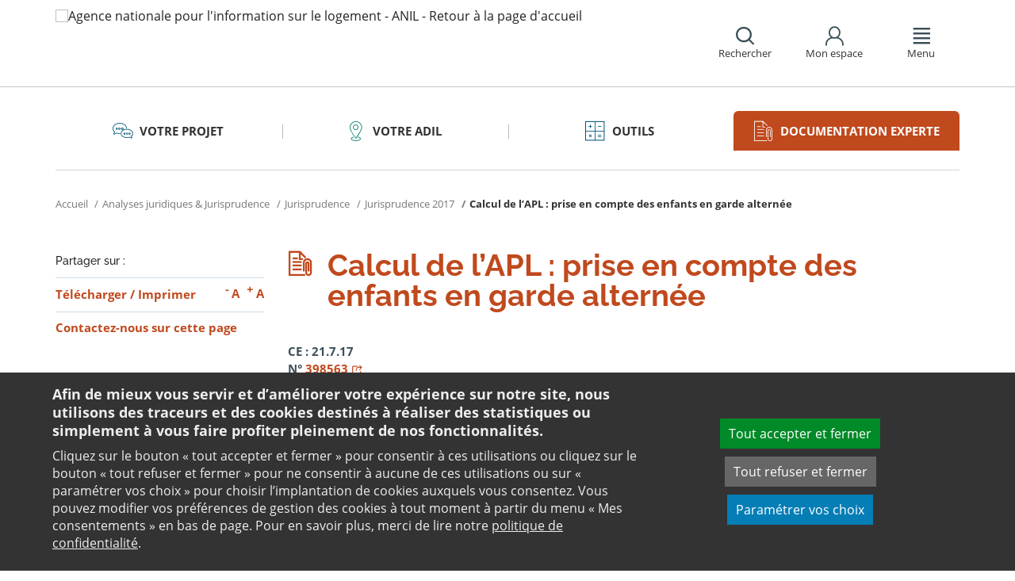

--- FILE ---
content_type: text/html;charset=utf-8
request_url: https://www.anil.org/jurisprudences-calcul-de-lapl-prise-en-compte-des-enfants-en-garde-alternee/
body_size: 11608
content:
<!DOCTYPE html>
<html lang="fr">
<head><link rel="preload" href="" as="font" type="font/woff2" crossorigin>

<meta charset="utf-8">
<!-- 
	This website is powered by TYPO3 - inspiring people to share!
	TYPO3 is a free open source Content Management Framework initially created by Kasper Skaarhoj and licensed under GNU/GPL.
	TYPO3 is copyright 1998-2026 of Kasper Skaarhoj. Extensions are copyright of their respective owners.
	Information and contribution at https://typo3.org/
-->

<base href="https://www.anil.org/">

<title>Calcul de l’APL : prise en compte des enfants en garde alternée : Anil, analyses juridiques et jurisprudence</title>
<meta name="generator" content="TYPO3 CMS" />
<meta name="viewport" content="width=device-width, initial-scale=1" />
<meta name="description" content="Retrouvez l&#039;analyse de l&#039;Anil sur l&#039;actualité du logement à travers le sujet : Calcul de l’APL : prise en compte des enfants en garde alternée. L&#039;Anil vous fournit en ligne toutes les informations liées au logement dont vous avez besoin." />
<meta name="twitter:card" content="summary" />
<meta name="twitter:domain" content="https://www.anil.org/" />
<meta name="twitter:site" content="@ANIL" />
<meta name="twitter:creator" content="@ANIL" />
<meta name="twitter:description" content="Retrouvez l&#039;analyse de l&#039;Anil sur l&#039;actualité du logement à travers le sujet : Calcul de l’APL : prise en compte des enfants en garde alternée. L&#039;Anil vous fournit en ligne toutes les informations liées au logement dont vous avez besoin." />
<meta property="og:site_name" content="ANIL" />
<meta name="og:description" content="Retrouvez l&#039;analyse de l&#039;Anil sur l&#039;actualité du logement à travers le sujet : Calcul de l’APL : prise en compte des enfants en garde alternée. L&#039;Anil vous fournit en ligne toutes les informations liées au logement dont vous avez besoin." />
<meta property="og:type" content="website" />
<meta name="twitter:title" content="Calcul de l’APL : prise en compte des enfants en garde alternée : Anil, analyses juridiques et jurisprudence" />
<meta name="twitter:image" content="https://www.anil.org/fileadmin/user_upload/logo-anil-social.png" />
<meta name="twitter:url" content="https://www.anil.org/jurisprudences-calcul-de-lapl-prise-en-compte-des-enfants-en-garde-alternee/" />
<meta name="og:title" content="Calcul de l’APL : prise en compte des enfants en garde alternée : Anil, analyses juridiques et jurisprudence" />
<meta property="og:image" content="https://www.anil.org/fileadmin/user_upload/logo-anil-social.png" />
<meta property="og:url" content="https://www.anil.org/jurisprudences-calcul-de-lapl-prise-en-compte-des-enfants-en-garde-alternee/" />


<link rel="stylesheet" href="https://www.anil.org/typo3temp/assets/css/7015c8c4ac5ff815b57530b221005fc6.css?1658219440" media="all">
<link rel="stylesheet" href="https://www.anil.org/_assets/e799cca3073eabb617dfebf5f7cabc53/StyleSheets/Frontend/suggest.css?1700155209" media="all">
<link rel="stylesheet" href="https://www.anil.org/_assets/da50353b5a91e66260f1fce3de21d18c/Stylesheets/vendor/bootstrap/bootstrap.min.css?1718695555" media="all">
<link rel="stylesheet" href="https://www.anil.org/_assets/da50353b5a91e66260f1fce3de21d18c/Stylesheets/vendor/bxSlider/jquery.bxslider.css?1718695555" media="all">
<link rel="stylesheet" href="https://www.anil.org/_assets/da50353b5a91e66260f1fce3de21d18c/Stylesheets/vendor/fancybox/jquery.fancybox.css?1718695555" media="all">
<link rel="stylesheet" href="https://www.anil.org/_assets/da50353b5a91e66260f1fce3de21d18c/Stylesheets/main.css?1718695555" media="all">
<link rel="stylesheet" href="https://www.anil.org/_assets/da50353b5a91e66260f1fce3de21d18c/Stylesheets/print.css?1718695555" media="print">
<link rel="stylesheet" href="https://www.anil.org/_assets/da50353b5a91e66260f1fce3de21d18c/Stylesheets/vendor/orejime/orejime.css?1718695555" media="all">
<link rel="stylesheet" href="https://www.anil.org/_assets/da50353b5a91e66260f1fce3de21d18c/Stylesheets/cookies-custom.css?1718695555" media="screen">
<link rel="stylesheet" href="https://www.anil.org/_assets/ef002a72ec7c4d5acf4abd5df1f4cf3a/StyleSheets/sngform.css?1718695557" media="all">




<script src="https://www.anil.org/_assets/da50353b5a91e66260f1fce3de21d18c/Javascript/vendor/jquery/jquery.min.js?1718695555"></script>
<script src="https://www.anil.org/_assets/da50353b5a91e66260f1fce3de21d18c/Javascript/vendor/respond/respond.min.js?1718695555" defer="defer"></script>
<script src="https://www.anil.org/_assets/da50353b5a91e66260f1fce3de21d18c/Javascript/vendor/modernizr/modernizr.min.js?1718695555" defer="defer"></script>



<link rel="canonical" href="https://www.anil.org/jurisprudences-calcul-de-lapl-prise-en-compte-des-enfants-en-garde-alternee/" />            <script>
                  <!-- Matomo -->
                  var _paq = _paq || [];
                  /* tracker methods like "setCustomDimension" should be called before "trackPageView" */
                  _paq.push(['trackPageView']);
                  _paq.push(['enableLinkTracking']);
                  _paq.push(['requireCookieConsent']);
                  (function() {
                  var u="//analytics.anil.org/";
                  _paq.push(['setTrackerUrl', u+'piwik.php']);
                  _paq.push(['setSiteId', '1']);
                  var d=document, g=d.createElement('script'), s=d.getElementsByTagName('script')[0];
                  g.type='text/javascript'; g.async=true; g.defer=true; g.src=u+'piwik.js'; s.parentNode.insertBefore(g,s);
                  })();
                <!-- End Matomo Code -->
            </script>
            <script type="text/plain" data-type="application/javascript" data-name="matomo">
                _paq.push(['setCookieConsentGiven']);
            </script>        <script type="text/plain" data-type="application/javascript" data-name="addtoany">
            var a2a_config = a2a_config || {};
            a2a_config.locale = "fr";
        </script>
        <script data-src="https://static.addtoany.com/menu/page.js" type="text/plain" data-type="application/javascript" data-name="addtoany"></script>

	
	







		
			<link rel="icon" href="https://www.anil.org/fileadmin/ANIL/favicon.png">
		
	

	

</head>
<body class="rubric4 page-pro">

<div id="top" tabindex="-1">
    <p class="no-margin"><a class="sr-only sr-only-focusable" href="/jurisprudences-calcul-de-lapl-prise-en-compte-des-enfants-en-garde-alternee/#contenu">Aller au contenu</a></p>
</div>

<header id="header" role="banner">
    <div class="main-header">
        <div class="container">
           



	
	







		<a title="Agence nationale pour l&#039;information sur le logement - ANIL - Retour à la page d&#039;accueil" href="/">
			<div class="logo visible-xs pull-left">
				<img alt="Agence nationale pour l&#039;information sur le logement - ANIL - Retour à la page d&#039;accueil" src="https://www.anil.org/fileadmin/_processed_/6/8/csm_ANIL_VERTICAL_bis_31c5f93628.png" width="100" height="100" />
			</div>
			<div class="logo visible-sm visible-md visible-lg pull-left">
				<img alt="Agence nationale pour l&#039;information sur le logement - ANIL - Retour à la page d&#039;accueil" src="https://www.anil.org/fileadmin/_processed_/f/7/csm_logo-anil-vertical_a081c9918f.png" width="96" height="100" />
			</div>
		</a>

	
            <div id="nav-header" class="pull-right">
                

<div class="scope-icon" role="search">
	<a href="#" role="button" aria-expanded="false">
		<div>
			<span class="icon-search" aria-hidden="true"></span>
			<span>Rechercher</span>
		</div>
	</a>
		
	
	<div class="drop-box search rubric4">
		<form method="get" action="index.php">
			<div role="heading" aria-level="1"><label for="panelSearchForm" class="title-level-3">Votre recherche</label></div>
			<div class="form-group mar-bottom-20">
				<input id="panelSearchForm" type="text" name="tx_solr[q]" placeholder="Mots-clés" title="Indiquez les mots-clés à rechercher" class="form-control">
			</div>
			<div class="form-group text-center">
				<button type="submit" class="btn btn-default">
					<span class="icon-search" aria-hidden="true"></span>
					<span>Rechercher</span>
				</button>
			</div>
			<input type="hidden" name="id" value="27931">
		</form>
	</div>
	

</div>
                

	
			
			
		

	<div id="tx-anil-frontenduserpanel" class="scope-icon inactive">
		<a href="#" role="button" aria-expanded="false">
			<div>
				<span class="icon-user"></span>
				<span>Mon espace</span>
			</div>
		</a>
		
				
						<div style="display:none" class="drop-box account rubric2">
							<div class="inner mar-bottom-40">
								<p id="frontenduserpanel-label" class="title-level-3" role="heading" aria-level="1">
									
											Identifiez-vous
										
								</p>
								





    <p class="status">
        



    </p>


        <form method="post" target="_top" action="/jurisprudences-calcul-de-lapl-prise-en-compte-des-enfants-en-garde-alternee/?tx_felogin_login%5Baction%5D=login&amp;tx_felogin_login%5Bcontroller%5D=Login&amp;cHash=b09a714b02d6c55da13280dfe5512003">
<div>
<input type="hidden" name="__referrer[@extension]" value="Felogin" />
<input type="hidden" name="__referrer[@controller]" value="Login" />
<input type="hidden" name="__referrer[@action]" value="login" />
<input type="hidden" name="__referrer[arguments]" value="YTowOnt99c1702e96cd2f3615fa311d6be9dbdba92dd497f" />
<input type="hidden" name="__referrer[@request]" value="{&quot;@extension&quot;:&quot;Felogin&quot;,&quot;@controller&quot;:&quot;Login&quot;,&quot;@action&quot;:&quot;login&quot;}c515d9450d1611ea8423a09fd094f2cf11f970e7" />
<input type="hidden" name="__RequestToken" value="eyJ0eXAiOiJKV1QiLCJhbGciOiJIUzI1NiIsImtpZCI6IntcInR5cGVcIjpcIm5vbmNlXCIsXCJuYW1lXCI6XCI2UlZ6bW9oaFFJYVZ4cFprUnBFSWNnXCJ9In0.[base64].s3pHRQkcM8gozVx28kXzSuEazxc3E1MfXCahB8B5LfU"/><input type="hidden" name="__trustedProperties" value="{&quot;user&quot;:1,&quot;pass&quot;:1,&quot;submit&quot;:1,&quot;logintype&quot;:1,&quot;pid&quot;:1}24f45bc4ec08cb7762f95cf2be4eccf95339c0b9" />
</div>

            
    <fieldset>
        <div class="form-group">
            <input autocomplete="username" placeholder="E-mail" class="form-control" type="text" name="user" required="required" />
        </div>
        <div class="form-group">
            <input required="required" autocomplete="current-password" placeholder="Mot de passe" class="form-control" type="password" name="pass" value="" />
        </div>

        
        <div class="form-group mar-bottom-20 clearfix"></div>
        <div class="form-group text-center">
            <input class="btn btn-default" type="submit" value="Valider" name="submit" />
        </div>

        <div class="felogin-hidden">
            <input type="hidden" name="logintype" value="login" />
            
            
                <input type="hidden" name="pid" value="20252" />
            
            
            
            
            
        </div>
    </fieldset>

        </form>
    






								
									<p class="forgot pull-right" id="forgotpassword-link">
										<a href="/mot-de-passe-oublie/?no_cache=1&amp;tx_felogin_login%5Baction%5D=recovery&amp;tx_felogin_login%5Bcontroller%5D=PasswordRecovery&amp;cHash=1f2a94a6a7db09e8f52a757def83ce56">
											Mot de passe oublié ?
										</a>
									</p>
								

							</div>
							
								<div class="inner">
									<div class="title-level-3 no-margin" role="heading" aria-level="1">Inscrivez-vous</div>
									<p>Créez votre compte et personnalisez votre navigation :</p>
									<ul class="list">
										<li>Ajoutez vos favoris</li>
										<li>Mémorisez vos recherches</li>
									</ul>
									<div class="text-center">
										<a role="button" class="btn btn-default" href="/creer-mon-espace/">
											S&#039;inscrire
										</a>
									</div>
								</div>
							
						</div>
					
			
	</div>

	

                

<div class="scope-icon" role="navigation">
	<a href="#" role="button" aria-expanded="false" class="menu-handle">
		<div>
			<span class="icon-menu" aria-hidden="true"></span>
			<span>Menu</span>
		</div>
	</a>
</div>
            </div>
        </div>
    </div>
    

<nav id="navigation">
	<div class="container">
	    <div class="row">
			
					<div class="col "><div class="0"><div class="title-level-4 txt-color">L&#039;ANIL et les ADIL</div></div><div class="block-list"><div class="title-h3"><a href="/lanil-et-les-adil/connaitre-lanil-et-les-adil/">Connaitre l&#039;ANIL et les ADIL</a></div><ul class="links"><li><a href="/lanil-et-les-adil/connaitre-lanil-et-les-adil/qui-sommes-nous/">Qui sommes-nous ?</a></li><li><a href="/lanil-et-les-adil/connaitre-lanil-et-les-adil/reseau-des-adil/">Réseau des ADIL</a></li><li><a href="/bail-renov-un-dispositif-de-lutte-contre-la-precarite-energetique/">Bail Rénov&#039;</a></li><li><a href="/actualites-evenements/">Nos actualités</a></li><li><a href="/presse/">Espace presse</a></li><li><a href="/offres-emploi/">Nous recrutons</a></li></ul></div><div class="block-list"><div class="title-h3"><a href="/parole-expert-logement/">Parole d&#039;expert</a></div><ul class="links"><li><a href="/parole-expert-logement/achat-vente-immobiliere/">Achat-vente immobilière</a></li><li><a href="/parole-expert-logement-assurance/">Assurance</a></li><li><a href="/parole-expert-logement-copropriete/">Copropriété</a></li><li><a href="/parole-expert-logement-habitat-indigne/">Habitat indigne</a></li><li><a href="/parole-expert-logement-habiter-vie-pratique/">Habiter / Vie pratique</a></li><li><a href="/parole-expert-logement-location/">Location</a></li><li><a href="/parole-expert-logement-renovation-energetique/">Rénovation énergétique</a></li><li><a href="/parole-expert-logement-urbanisme/">Urbanisme</a></li></ul></div><div class="block-list"><div class="title-h3"><a href="/lanil-et-les-adil/votre-adil/">Votre ADIL</a></div></div></div><div class="col page-projet col-custom-2"><div class="rubric1"><div class="title-level-4 txt-color">Votre projet</div></div><div class="block-list"><div class="title-h3"><a href="/votre-projet/vous-achetez-vous-construisez/">Vous achetez, vous construisez</a></div><ul class="links"><li><a href="/votre-projet/vous-achetez-vous-construisez/financement/">Financement</a></li><li><a href="/votre-projet/vous-achetez-vous-construisez/achat-et-vente/">Achat et vente</a></li><li><a href="/votre-projet/vous-achetez-vous-construisez/construction-et-travaux/">Construction et travaux</a></li><li><a href="/votre-projet/vous-achetez-vous-construisez/diagnostics/">Diagnostics</a></li><li><a href="/votre-projet/vous-achetez-vous-construisez/investissement-locatif/">Investissement locatif : réduction d&#039;impôt et investissement</a></li><li><a href="/votre-projet/vous-achetez-vous-construisez/votre-situation/">Votre situation</a></li><li><a href="/votre-projet/vous-achetez-vous-construisez/faq-vous-achetez-vous-construisez/">FAQ - Vous achetez, vous construisez</a></li></ul></div><div class="block-list"><div class="title-h3"><a href="/votre-projet/vous-etes-locataire/">Vous êtes locataire</a></div><ul class="links"><li><a href="/votre-projet/vous-etes-locataire/se-loger/">Se loger</a></li><li><a href="/votre-projet/vous-etes-locataire/le-loyer/">Le loyer</a></li><li><a href="/votre-projet/vous-etes-locataire/location-vide/">Location vide</a></li><li><a href="/votre-projet/vous-etes-locataire/location-meublee/">Location meublée</a></li><li><a href="/votre-projet/vous-etes-locataire/colocation/">Colocation</a></li><li><a href="/votre-projet/vous-etes-locataire/bail-mobilite/">Bail mobilité</a></li><li><a href="/votre-projet/vous-etes-locataire/diagnostics/">Diagnostics</a></li><li><a href="/votre-projet/vous-etes-locataire/votre-situation-familiale/">Votre situation familiale</a></li><li><a href="/votre-projet/vous-etes-locataire/locataire-en-difficulte/">Locataire en difficulté</a></li><li><a href="/votre-projet/vous-etes-locataire/faq-vous-etes-locataire/">FAQ - Vous êtes locataire</a></li></ul></div><div class="block-list"><div class="title-h3"><a href="/votre-projet/vous-etes-proprietaire/">Vous êtes propriétaire</a></div><ul class="links"><li><a href="/votre-projet/vous-etes-proprietaire/copropriete/">Copropriété</a></li><li><a href="/votre-projet/vous-etes-proprietaire/amelioration/">Amélioration</a></li><li><a href="/votre-projet/vous-etes-proprietaire/bailleur/">Bailleur</a></li><li><a href="/votre-projet/vous-etes-proprietaire/difficultes-de-remboursement-et-impayes/">Difficultés de remboursement et impayés</a></li><li><a href="/votre-projet/vous-etes-proprietaire/assurances/">Assurances</a></li><li><a href="/votre-projet/vous-etes-proprietaire/faq-vous-etes-proprietaire/">FAQ - Vous êtes propriétaire</a></li></ul></div></div><div class="col page-outils"><div class="rubric3"><div class="title-level-4 txt-color">Outils</div></div><div class="block-list"><div class="title-h3"><a href="/outils/outils-de-calcul/">Outils de calcul</a></div><ul class="links"><li><a href="/outils/outils-de-calcul/diagnostic-de-financement/">Diagnostic de financement</a></li><li><a href="/outils/outils-de-calcul/echeancier-dun-pret/">Tableau d&#039;amortissement d&#039;un prêt</a></li><li><a href="/outils/outils-de-calcul/votre-pret-a-taux-zero/">Votre prêt à taux zéro</a></li><li><a href="/outils/outils-de-calcul/frais-dacquisition-dits-frais-de-notaire/">Frais d&#039;acquisition (dits frais de notaire)</a></li><li><a href="/outils/outils-de-calcul/cout-dune-hypotheque/">Coût d&#039;une hypothèque</a></li><li><a href="/outil-mise-en-location-simulation-investissement-immobilier-rendement/">Investissement locatif ou mise en location d&#039;un logement vacant : simulation</a></li><li><a href="/outils/outils-de-calcul/plus-value/">Plus value</a></li><li><a href="/outils/outils-de-calcul/revision-de-loyer/">Révision de loyer</a></li></ul></div><div class="block-list"><div class="title-h3"><a href="/outils/indices-et-plafonds/">Indices et plafonds</a></div><ul class="links"><li><a href="/outils/indices-et-plafonds/tableau-de-lirl/">Tableau de l&#039;IRL</a></li><li><a href="/outils/indices-et-plafonds/indice-insee-du-cout-de-la-construction/">Indice INSEE du coût de la construction</a></li><li><a href="/outils/indices-et-plafonds/indice-bt-01/">Indice BT 01</a></li><li><a href="/outils/differents-plafonds-de-ressources-pour-2026/">Plafonds de ressources applicables en 2026</a></li><li><a href="/outils/differents-plafonds-de-ressources-pour-2025/">Plafonds de ressources applicables en 2025</a></li><li><a href="/outils/differents-plafonds-de-ressources-pour-2024/">Plafonds de ressources applicables en 2024</a></li><li><a href="/outils/differents-plafonds-de-ressources-pour-2023/">Plafonds de ressources applicables en 2023</a></li><li><a href="/outils/differents-plafonds-de-ressources-pour-2022/">Plafonds de ressources applicables en 2022</a></li></ul></div><div class="block-list"><div class="title-h3"><a href="/outils/memo-checklists/">Mémo-Check-lists</a></div></div><div class="block-list"><div class="title-h3"><a href="/modele-lettre-courrier-type/">Modèles de lettre</a></div><ul class="links"><li><a href="/modele-lettre-courrier-type-accession-achat-vente-immobilier/">Achat - Vente immobilière</a></li><li><a href="/modele-lettre-courrier-type-copropriete/">Copropriété</a></li><li><a href="/modele-lettre-courrier-type-habitat-indigne/">Habitat indigne</a></li><li><a href="/modele-lettre-courrier-type-location/">Location immobilière</a></li></ul></div><div class="block-list"><div class="title-h3"><a href="/outils/glossaire/">Glossaire</a></div></div><div class="block-list"><div class="title-h3"><a href="/faq/">FAQ</a></div></div></div><div class="col page-pro"><div class="rubric4"><div class="title-level-4 txt-color">Documentation experte</div></div><div class="block-list"><div class="title-h3"><a href="/documentation-experte/analyses-juridiques-jurisprudence/">Analyses juridiques &amp; Jurisprudence</a></div><ul class="links"><li><a href="/documentation-experte/analyses-juridiques-jurisprudence/analyses-juridiques/table-des-matieres/">Analyses juridiques</a></li><li><a href="/documentation-experte/analyses-juridiques-jurisprudence/jurisprudence/">Jurisprudence</a></li></ul></div><div class="block-list"><div class="title-h3"><a href="/barometre-consultation-adil/">Baromètre des consultations en ADIL</a></div></div><div class="block-list"><div class="title-h3"><a href="/documentation-experte/etudes-eclairages/table-des-matieres/">Études &amp; Éclairages</a></div><ul class="links"><li><a href="/documentation-experte/etudes-eclairages/table-des-matieres/">Études et Éclairages : table des matières</a></li></ul></div><div class="block-list"><div class="title-h3"><a href="/documentation-experte/lumiere-sur/">Lumière sur</a></div></div><div class="block-list"><div class="title-h3"><a href="/documentation-experte/habitat-actualite/">Habitat Actualité</a></div></div><div class="block-list"><div class="title-h3"><a href="/documentation-experte/indicateur-des-taux/">Indicateur des taux</a></div></div></div><div class="col page-projet"><div class="rubric5"><div class="title-level-4 txt-color">Publications</div></div><div class="block-list"><div class="title-h3"><a href="/publications/publications-grand-public/">Publications grand public</a></div><ul class="links"><li><a href="/publications/publications-grand-public/scenario-logement/">Achat - Vente immobilière</a></li><li><a href="/publications/publications-grand-public/copropriete/">Copropriété</a></li><li><a href="/publications/publications-grand-public/fiscalite/">Fiscalité du logement</a></li><li><a href="/publications/publications-grand-public/frappez-a-la-bonne-porte/">L&#039;ADIL vous conseille</a></li><li><a href="/publications/publications-grand-public/habitat-degrade/">Habitat dégradé</a></li><li><a href="/publications/publications-grand-public/impayes-de-loyer/">Impayés de loyer</a></li><li><a href="/publications/publications-grand-public/rapports-locatifs/">Location immobilière : droits et obligations</a></li><li><a href="/publications/publications-grand-public/renovation-energetique/">Rénovation énergétique du logement</a></li><li><a href="/publications/publications-grand-public/vous-et-les-professionnels/">Vous et les professionnels du logement</a></li></ul></div><div class="block-list"><div class="title-h3"><a href="/publications/publications-experte/">Publications expertes</a></div><ul class="links"><li><a href="/publications/publications-experte/guide-du-logement-decent/">Guide du logement décent</a></li><li><a href="/publications/publications-experte/habitat-indigne/">Habitat indigne</a></li><li><a href="/publications/publications-experte/cohabitation-intergenerationnelle-solidaire/">La cohabitation intergénérationnelle solidaire</a></li><li><a href="/publications-experte/guide-surelevation-copropriete/">La surélévation : outil de rénovation globale des copropriétés</a></li><li><a href="/publications/publications-experte/le-bail-glissant/">Le bail glissant</a></li></ul></div></div>
				
		</div>
		<div class="row">
			<button class="close-menu pull-right sr-only sr-only-focusable">Fermer le menu</button>
		</div>
	</div>
</nav>
</header>

<div id="main">
    		
	<div class="container layout-twocolumns">
		<div class="main-content">
			




	<div class="menu-sections">
		<nav role="navigation" aria-label="Navigation secondaire">
			<ul role="tablist" class="nav nav-tabs">

				
						
							
								<li class="col-sm-3 rubric1 " aria-current="false">
									<a href="/votre-projet/">
										<span class="icon"></span>
										<span>
								Votre projet
							</span>
									</a>
								</li>
							
								<li class="col-sm-3 rubric2 " aria-current="false">
									<a href="/lanil-et-les-adil/votre-adil/">
										<span class="icon"></span>
										<span>
								Votre ADIL
							</span>
									</a>
								</li>
							
								<li class="col-sm-3 rubric3 " aria-current="false">
									<a href="/outils/">
										<span class="icon"></span>
										<span>
								Outils
							</span>
									</a>
								</li>
							
								<li class="col-sm-3 rubric4 active " aria-current="true">
									<a href="/documentation-experte/">
										<span class="icon"></span>
										<span>
								Documentation experte
							</span>
									</a>
								</li>
							
						
					

			</ul>
		</nav>
	</div>


			


	<nav aria-label="Votre position">
		<ol class="breadcrumb">
			<li>
				<a href="/">
					Accueil
				</a>
			</li>
			
				
						<li><a href="/documentation-experte/analyses-juridiques-jurisprudence/">Analyses juridiques & Jurisprudence</a></li>
					
			
				
						<li><a href="/documentation-experte/analyses-juridiques-jurisprudence/jurisprudence/">Jurisprudence</a></li>
					
			
				
						<li><a href="/documentation-experte/analyses-juridiques-jurisprudence/jurisprudence/jurisprudence-2017/">Jurisprudence 2017</a></li>
					
			
				
						
							<li class="active" aria-current="true"><span>Calcul de l’APL : prise en compte des enfants en garde alternée</span></li>
						
					
			
			
		</ol>
	</nav>
				
			<div class="row">
				<div class="col-sm-9 pull-right">
					<main id="contenu" role="main" class="content" tabindex="-1">
						<div class="inner">
							<article>
								
									



<h1>
	
	<span>Calcul de l’APL : prise en compte des enfants en garde alternée</span>
</h1>
								
								<div data-pdf-role="content">
									<!--DMAILER_SECTION_BOUNDARY_-->
<!--TYPO3SEARCH_begin-->


<div id="c156517" class="csc-default default-layout  frame frame-default text frame-type-text frame-layout-0"><div><p class="bodytext"><strong>CE : 21.7.17<br>N° <a href="https://www.legifrance.gouv.fr/affichJuriAdmin.do?oldAction=rechJuriAdmin&amp;idTexte=CETATEXT000035260342&amp;fastReqId=708893612&amp;fastPos=1" target="_blank" class="external-link-new-window" title="Consulter la décision sur le site de légifrance dans un nouvel onglet" rel="noreferrer">398563</a></strong></p></div><div><hr aria-hidden="true"><p class="bodytext">Par un arrêt du 21 juillet 2017, le Conseil d’État décide qu’en présence d’enfants en garde alternée, chaque parent peut obtenir le bénéfice de l’aide personnalisée au logement (APL) mais uniquement pour la période cumulée pendant laquelle chacun accueille l’enfant à son domicile au cours de l’année.
</p><p class="bodytext">Se fondant sur le "principe d’unicité de l’allocataire", qui s’opposait à la prise en compte des enfants en garde alternée pour la détermination du montant de l’aide, le ministre du logement avait formé un pourvoi contre la décision du tribunal administratif annulant la décision de la CAF refusant le bénéfice de l’APL.&nbsp;</p></div><div><p class="bodytext">Cet argument n’étant pas fondé en application de l’article L.521-2 alinéa 2 du Code de la sécurité sociale, qui prévoit qu’en cas de résidence alternée, la charge de l’enfant pour le calcul des allocations familiales est partagée par moitié entre les deux parents, soit sur demande conjointe des parents soit en cas de désaccord des parents sur la désignation de l’allocataire, le Conseil d’État avait écarté ce motif.
</p><p class="bodytext">Il précise également qu’en application des articles L.351-3 et R.351-8 du CCH, les enfants en situation de garde alternée doivent être regardés comme vivant habituellement au foyer de chacun de leurs deux parents et sont donc pris en compte pour le calcul de l’APL, le cas échéant, par chacun des deux parents. Toutefois chaque parent ne peut prétendre à une aide déterminée sur cette base qu’au titre de la période cumulée pendant laquelle il accueille l’enfant à son domicile au cours de l’année.</p></div></div>

<!--TYPO3SEARCH_end-->
<!--DMAILER_SECTION_BOUNDARY_END-->

								</div>
							</article>
						</div>
					</main>
				</div>
				<div class="col-sm-3">
					
					
					
					<aside role="complementary" class="sidebar">
						
							



<div class="share mar-bottom-10">
	<p id="share-desc-sidebar">Partager sur :</p>
	<ul class="addthis_toolbox a2a_kit a2a_kit_size_28 a2a_default_style" aria-describedby="share-desc-sidebar"><!--
		--><li><a class="a2a_button_facebook" tabindex="0" role="link" title="Partager sur Facebook" aria-label="Partager sur Facebook"></a></li><!--
		--><li><a class="a2a_button_x" tabindex="0" role="link" title="Partager sur Twitter" aria-label="Partager sur Twitter"></a></li><!--
		--><li><a class="a2a_button_linkedin" tabindex="0" role="link" title="Partager sur Linkedin" aria-label="Partager sur Linkedin"></a></li><!--
		--><li><a class="a2a_button_email" tabindex="0" role="link" title="Envoyer par e-mail" aria-label="Envoyer par e-mail"></a></li><!--
	--></ul>
</div>

						
						
							<div class="panel panel-primary">
								<div class="panel-body">
									<ul class="links large">
										
											<li>
												

<div class="tx-anil">
	

	
	
	<script type="text/javascript">
		window.addEventListener('DOMContentLoaded', function() {
			$(document).ready(function () {
				var conf = new Object;
				conf.baseURL = "https://www.anil.org/";
				$("#tx-anil-pdfbutton").AnilPdfButton(conf);
			});
		});
	</script>
	
	<div id="tx-anil-pdfbutton">
		<form target="_blank" method="post" id="tx-anil-pdfbutton-form" action="/jurisprudences-calcul-de-lapl-prise-en-compte-des-enfants-en-garde-alternee/pdfpage?tx_anil_pdfpage%5Baction%5D=generate&amp;tx_anil_pdfpage%5Bcontroller%5D=Pdf&amp;cHash=118d62fea844cfeaf32e675d58d27362">
<div>
<input type="hidden" name="tx_anil_pdfpage[__referrer][@extension]" value="Anil" />
<input type="hidden" name="tx_anil_pdfpage[__referrer][@controller]" value="Pdf" />
<input type="hidden" name="tx_anil_pdfpage[__referrer][@action]" value="button" />
<input type="hidden" name="tx_anil_pdfpage[__referrer][arguments]" value="YTowOnt99c1702e96cd2f3615fa311d6be9dbdba92dd497f" />
<input type="hidden" name="tx_anil_pdfpage[__referrer][@request]" value="{&quot;@extension&quot;:&quot;Anil&quot;,&quot;@controller&quot;:&quot;Pdf&quot;,&quot;@action&quot;:&quot;button&quot;}af35d7e3fef3a61066a20555cb0dc596a926c116" />
<input type="hidden" name="tx_anil_pdfpage[__trustedProperties]" value="{&quot;pagecontent&quot;:1}6ef995f762c3a6bedcd7f2b00f49037b6dc32e2f" />
</div>

			<button type="button" id="tx-anil-pdfbutton-button" title="Télécharger le contenu de cette page au format PDF">Télécharger</button>
			<input id="tx-anil-pdfbutton-pagecontent" type="hidden" name="tx_anil_pdfpage[pagecontent]" value="" />
		</form>
	</div>
	

</div>
 <span aria-hidden="true">/</span> 

<form method="post" id="tx-anil-printbutton-form" action="/jurisprudences-calcul-de-lapl-prise-en-compte-des-enfants-en-garde-alternee/?tx_anil_page%5Bcontroller%5D=Page&amp;cHash=ff751692c8d0b0afacba044ff8adf931">
<div>
<input type="hidden" name="tx_anil_page[__referrer][@extension]" value="Anil" />
<input type="hidden" name="tx_anil_page[__referrer][@controller]" value="Page" />
<input type="hidden" name="tx_anil_page[__referrer][@action]" value="twoColumns" />
<input type="hidden" name="tx_anil_page[__referrer][arguments]" value="YTowOnt99c1702e96cd2f3615fa311d6be9dbdba92dd497f" />
<input type="hidden" name="tx_anil_page[__referrer][@request]" value="{&quot;@extension&quot;:&quot;Anil&quot;,&quot;@controller&quot;:&quot;Page&quot;,&quot;@action&quot;:&quot;twoColumns&quot;}17e6b169bf1b94af88778320f7c946c565b1248a" />
<input type="hidden" name="tx_anil_page[__trustedProperties]" value="[]cee802b183827d4cfd8c5975d248def0e6521229" />
</div>

	<button type="button" id="tx-anil-printbutton-button" onclick="window.print();ga('send', 'event', 'Imprimer', 'clic', 'https://www.anil.org/jurisprudences-calcul-de-lapl-prise-en-compte-des-enfants-en-garde-alternee/');" title="Imprimer cette page">Imprimer</button>
</form>
												

<ul class="font-sizer">
    <li><button class="mar-right-5 font-minus" title="Diminuer la taille des caractères"><em> -</em> A</button></li>
    <li><button class="font-plus" title="Augmenter la taille des caractères"><em> +</em> A</button></li>
</ul>
											</li>
										
										
											
										
										
											<li>
												



<p class="no-margin">
	<a href="/contact/?no_cache=1&amp;referer=1&amp;cHash=ff77d3eee1ee5c96c68b8685a1f408c5">
		<strong>Contactez-nous sur cette page</strong>
	</a>
</p>

											</li>
										
									</ul>
								</div>
							</div>
						
						
					</aside>
				</div>
			</div>
		</div>
	</div>

</div>
<footer id="footer" role="contentinfo">
    
    <div class="top-footer">
        <div class="container">
            <div class="text-center">
                



<div class="share ">
	<p id="share-desc">Partager cette page sur :</p>
	<ul class="addthis_toolbox a2a_kit a2a_kit_size_28 a2a_default_style" aria-describedby="share-desc"><!--
		--><li><a class="a2a_button_facebook" tabindex="0" role="link" title="Partager sur Facebook" aria-label="Partager sur Facebook"></a></li><!--
		--><li><a class="a2a_button_x" tabindex="0" role="link" title="Partager sur Twitter" aria-label="Partager sur Twitter"></a></li><!--
		--><li><a class="a2a_button_linkedin" tabindex="0" role="link" title="Partager sur Linkedin" aria-label="Partager sur Linkedin"></a></li><!--
		--><li><a class="a2a_button_email" tabindex="0" role="link" title="Envoyer par e-mail" aria-label="Envoyer par e-mail"></a></li><!--
	--></ul>
</div>

            </div>
        </div>
    </div>
    <div class="main-footer">
        <div class="container">
            <div class="row">
                <div class="col-sm-6">
                    <p><strong>Le réseau ANIL - ADIL <br></strong>Le conseil et l'information logement</p>
					<ul class="social"><li><a href="https://www.youtube.com/channel/UCBDF6YxewfwLPQ5AKSe-Gng" target="_blank" rel="noreferrer"><img src="https://www.anil.org/_assets/da50353b5a91e66260f1fce3de21d18c/Images/common/social-youtube.png" alt="" width="60" height="60" /></a></li><li><a href="https://www.linkedin.com/company/agencenationaleinformationlogement/" target="_blank" rel="noreferrer"><img src="https://www.anil.org/_assets/da50353b5a91e66260f1fce3de21d18c/Images/common/social-linkedIn.png" alt="" width="60" height="60" /></a></li><li><a href="https://www.instagram.com/anil_officiel/" target="_blank" rel="noreferrer"><img src="https://www.anil.org/_assets/da50353b5a91e66260f1fce3de21d18c/Images/common/social-instagram.png" alt="" width="60" height="60" /></a></li><li><a href="https://www.facebook.com/ANIL.logement" target="_blank" rel="noreferrer"><img src="https://www.anil.org/_assets/da50353b5a91e66260f1fce3de21d18c/Images/common/social-facebook.png" alt="" width="60" height="60" /></a></li></ul>
                </div>
                <div class="col-sm-6 pad-right-60">
                   


<div>
	<ul>
		
			
				
						<li class="">
							<a href="/lanil-et-les-adil/connaitre-lanil-et-les-adil/">Qui sommes-nous ?</a>
						</li>
					
			
				
						<li class="">
							<a href="/offres-emploi/">Offres d&#039;emploi</a>
						</li>
					
			
				
						<li class="">
							<a href="/enquete-de-satisfaction/">Enquête de satisfaction</a>
						</li>
					
			
				
						<li class="">
							<a href="/abonnez-vous/">Newsletter</a>
						</li>
					
			
				
						</ul></div><div><ul>
					
			
				
						<li class="">
							<a href="/actualites-evenements/">Actualités</a>
						</li>
					
			
				
						<li class="">
							<a href="/presse/">Presse</a>
						</li>
					
			
				
						<li class="">
							<a href="/contact/">Contact</a>
						</li>
					
			
				
						<li class="">
							<a href="/plan-du-site/">Plan du site</a>
						</li>
					
			
				
						<li class="">
							<a href="/mentions-legales/">Mentions légales</a>
						</li>
					
			
				
						<li class="cookies-consent">
							<a href="/mentions-legales/">Mes consentements</a>
						</li>
					
			
				
						<li class="page-article">
							<a href="/accessibilite/">Accessibilité : partiellement conforme</a>
						</li>
					
			
				
						<li class="">
							<a title="Contrat d&#039;engagement républicain (nouvelle fenêtre)" target="_blank" href="https://www.anil.org/fileadmin/ANIL/reseau_anil_adil/Contrat_d_engagement_republicain.pdf">Contrat d&#039;engagement républicain</a>
						</li>
					
			
				
						<li class="">
							<span>ANIL © 2023</span>
						</li>
					
			
		
	</ul>
</div>
<a class="icon-rounded" href="/rss/"><span class="icon-rss"></span><span class="sr-only">Flux RSS</span></a>
                </div>
            </div>
        </div>
    </div>
</footer>



<a href="#top" id="top-link"><span class="sr-only">Retour en haut de page</span></a>


<div id="orejime"></div><!--TYPO3SEARCH_begin--><!--TYPO3SEARCH_end-->
<script src="https://www.anil.org/_assets/e799cca3073eabb617dfebf5f7cabc53/JavaScript/JQuery/jquery.autocomplete.min.js?1700155209"></script>
<script src="https://www.anil.org/_assets/e799cca3073eabb617dfebf5f7cabc53/JavaScript/suggest_controller.js?1700155209"></script>

<script src="https://www.anil.org/_assets/948410ace0dfa9ad00627133d9ca8a23/JavaScript/Powermail/Form.min.js?1717772124" defer="defer"></script>
<script src="https://www.anil.org/_assets/da50353b5a91e66260f1fce3de21d18c/Javascript/vendor/bootstrap/bootstrap.min.js?1718695555"></script>
<script src="https://www.anil.org/_assets/da50353b5a91e66260f1fce3de21d18c/Javascript/vendor/bxSlider/jquery.bxslider.js?1718695555"></script>
<script src="https://www.anil.org/_assets/da50353b5a91e66260f1fce3de21d18c/Javascript/vendor/select2/select2.min.js?1718695555"></script>
<script src="https://www.anil.org/_assets/da50353b5a91e66260f1fce3de21d18c/Javascript/vendor/select2/select2_locale_fr.js?1718695555"></script>
<script src="https://www.anil.org/_assets/da50353b5a91e66260f1fce3de21d18c/Javascript/vendor/fancybox/jquery.fancybox.pack.js?1718695555"></script>
<script src="https://www.anil.org/_assets/da50353b5a91e66260f1fce3de21d18c/Javascript/vendor/sticky/jquery.sticky.min.js?1718695555"></script>
<script src="https://www.anil.org/_assets/da50353b5a91e66260f1fce3de21d18c/Javascript/vendor/nicescroll/jquery.nicescroll.min.js?1718695555"></script>
<script src="https://www.anil.org/_assets/da50353b5a91e66260f1fce3de21d18c/Javascript/vendor/moment/moment-with-locales.min.js?1718695555"></script>
<script src="https://www.anil.org/_assets/da50353b5a91e66260f1fce3de21d18c/Javascript/jquery.matchHeight.js?1718695555"></script>
<script src="https://www.anil.org/_assets/da50353b5a91e66260f1fce3de21d18c/Javascript/main.js?1718695555"></script>
<script src="https://www.anil.org/_assets/da50353b5a91e66260f1fce3de21d18c/Javascript/vendor/orejime/orejime.js?1718695555" defer="defer"></script>
<script src="https://www.anil.org/_assets/ef002a72ec7c4d5acf4abd5df1f4cf3a/JavaScript/Frontend/sngform.js?1718695557"></script>
<script src="https://www.anil.org/typo3temp/assets/js/83f88164560553d0aca773156d673747.js?1718787662"></script>
<script src="/_assets/da50353b5a91e66260f1fce3de21d18c/Javascript/jquery.anil.pdfbutton.js?1718695555"></script>


</body>
</html>